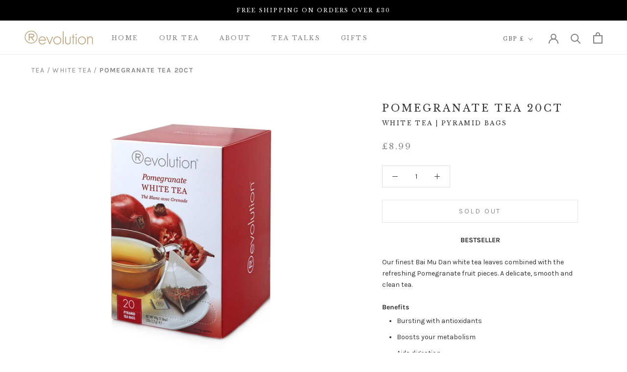

--- FILE ---
content_type: text/javascript
request_url: https://revolutiontea.co.uk/cdn/shop/t/5/assets/custom.js?v=183944157590872491501613660997
body_size: -611
content:
//# sourceMappingURL=/cdn/shop/t/5/assets/custom.js.map?v=183944157590872491501613660997
